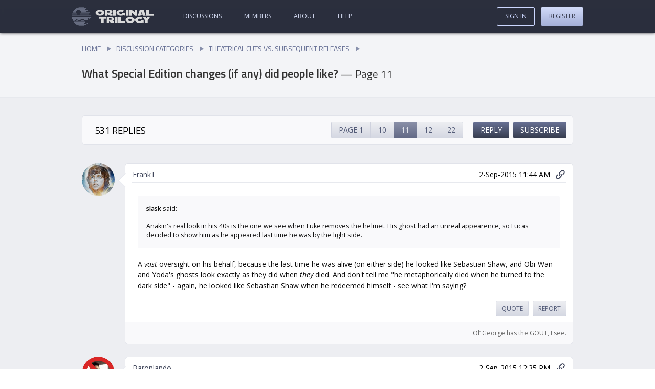

--- FILE ---
content_type: text/html; charset=utf-8
request_url: https://originaltrilogy.com/topic/what-special-edition-changes-if-any-did-people-like/id/5708/page/11
body_size: 59253
content:
<!DOCTYPE html><html lang="en"><head><meta charset="utf-8"/><meta name="viewport" content="width=device-width, initial-scale=1"/><base href="https://originaltrilogy.com/"/><title>What Special Edition changes (if any) did people like? - Original Trilogy</title><meta name="description" content="Posted by andy_k_250 on 18-Jun-2006, 6:34 PM"/><meta name="keywords" content=""/><link rel="stylesheet" type="text/css" href="themes/comitium-light/min/site.css?v=FriJul262024004650GMT+0000CoordinatedUniversalTime"/><script type="text/javascript" src="themes/comitium-light/min/site.js?v=MonApr292024174940GMT+0000CoordinatedUniversalTime"></script><script async="async" src="https://www.googletagmanager.com/gtag/js?id=G-2MNHWQTVWZ"></script><script>window.dataLayer = window.dataLayer || []
function gtag(){dataLayer.push(arguments);}
gtag('js', new Date())
gtag('config', 'G-2MNHWQTVWZ')</script><script type="text/javascript" async="async" data-noptimize="1" data-cfasync="false" src="//scripts.pubnation.com/tags/8fbbc5be-7374-4238-ad28-f81ad1cfaca0.js"></script></head><body data-controller="topic" data-action="handler" data-chain="topic-handler-topic" data-mode="production" data-descriptor="what-special-edition-changes-if-any-did-people-like" data-breadcrumbs="false" data-page="11"><header><a class="home" href="/" title="Go to our home page."><?xml version="1.0" encoding="UTF-8"?>
<svg width="1126px" height="268px" viewBox="0 0 1126 268" version="1.1" xmlns="http://www.w3.org/2000/svg" xmlns:xlink="http://www.w3.org/1999/xlink">
    <title>logo</title>
    <g id="Page-1" stroke="none" stroke-width="1" fill="none" fill-rule="evenodd">
        <g id="logo" fill-rule="nonzero">
            <g id="text" transform="translate(328.000000, 44.861317)" fill="#D9D9D9">
                <g id="Group" transform="translate(47.000000, 99.354017)">
                    <polygon id="Path" points="605.642 0.693666011 636.682 47.632666 636.682 80.390666 672.23 80.441666 672.23 47.682666 703.398 0.831666011 665.275 0.777666011 654.456 16.665666 643.766 0.747666011"></polygon>
                    <path d="M577.592471,49.6223013 C573.23618,53.6306674 566.107703,56.3458527 558.187174,56.3455504 C544.722273,56.3450364 533.897549,48.9740959 533.897549,39.9225713 C533.897549,30.8710466 544.722273,23.5009326 558.187174,23.5014465 C566.107703,23.5017489 573.104171,26.0881659 577.592471,30.0968695 L601.750087,11.3482049 C590.529336,4.36517181 575.348321,0.0967999709 558.451191,0.0967999709 C524.128896,0.0954898209 496.275033,17.9388609 496.275033,39.9211351 C496.275033,61.9034094 524.128896,79.7489069 558.451191,79.7502171 C572.180109,79.7507412 584.720948,76.906455 595.017637,72.1224707 L615.875032,79.7524091 L615.875032,42.1239279 L577.592471,42.1224666 L577.592471,49.6223013 Z M429.074692,79.571349 C463.087444,79.3722392 490.690101,61.3849783 490.690101,39.4258127 C490.690101,17.4666472 463.087444,-0.197443009 429.074692,0.00166687085 C395.06194,0.200776761 367.590102,18.1872718 367.590102,40.1464374 C367.590102,62.1056029 395.06194,79.7704589 429.074692,79.571349 Z M405.396584,39.9251191 C405.396584,30.8831097 415.992865,23.4583003 429.074692,23.3817196 C442.15652,23.3051389 452.752801,30.6058875 452.752801,39.6478968 C452.752801,48.6899062 442.15652,56.1147156 429.074692,56.1912963 C415.992865,56.2678771 405.396584,48.9671284 405.396584,39.9251191 Z" id="Shape"></path>
                    <polygon id="Path" points="264.805 0.120666011 264.805 79.774666 362.565 79.688666 362.565 56.308666 300.354 56.363666 300.354 0.0896660109"></polygon>
                    <polygon id="Path" points="218.828 0.0946660109 218.828 79.747666 254.798 79.834666 254.798 0.180666011"></polygon>
                    <path d="M169.987694,0.106687261 L108,0.0880715009 L108,79.7414886 L138.993847,79.7507965 L138.993847,59.0898419 C147.752978,65.3451297 169.426212,79.7599358 181.441942,79.7635443 L208.730003,79.7717392 L208.730003,56.392238 L193.23308,56.387584 C189.63959,56.3865048 186.158397,55.7058227 182.677204,54.7532859 C197.837238,50.9518734 208.730003,40.48874 208.730003,28.25528 C208.730003,12.6236367 191.324038,0.113094861 169.987694,0.106687261 L169.987694,0.106687261 Z M177.736156,28.2459722 C177.736156,32.8675015 173.805777,35.1770858 169.987694,36.3992852 C169.987694,36.3992852 166.057315,37.6214508 162.239233,37.6203058 L138.993847,37.6133233 L138.993847,18.8553513 L163.699088,18.8627706 C165.271239,18.8632428 167.629467,19.271733 169.987694,19.9520779 C173.805777,21.1765705 177.736156,23.4885155 177.736156,28.2459722 L177.736156,28.2459722 Z" id="Shape"></path>
                    <polygon id="Path" points="31.041 23.451666 31.041 79.299666 66.59 79.276666 66.59 23.429666 97.76 23.409666 97.76 0.207666011 0 0.269666011 0 23.471666"></polygon>
                </g>
                <polygon id="Path" points="700.158 0.1106828 700.158 79.7636828 797.918 79.6776828 797.918 56.2986828 735.707 56.3526828 735.707 0.0796828"></polygon>
                <path d="M663.018926,0.14215355 L608.708925,0.14215355 L581.553924,79.7953121 L617.760591,79.7963465 L622.4832,65.7951866 L649.113467,65.7954402 L653.967259,79.7963465 L690.173927,79.7963465 L663.018926,0.14215355 Z M644.390858,51.6589526 L627.336993,51.6589526 L635.863925,26.6482421 L644.390858,51.6589526 Z M464.438063,79.6534171 L497.401568,79.6831072 L497.401568,40.80789 C497.401568,40.80789 524.871155,54.017583 538.605949,79.7202199 L571.569454,79.74991 L571.569454,0.09649282 L538.605949,0.06680273 L538.605949,32.82529 C522.124197,0.05195768 464.438063,7.10542736e-15 464.438063,7.10542736e-15 L464.438063,79.6534171 Z" id="Shape"></path>
                <polygon id="Path" points="417.991 0.1896828 417.991 79.8436828 454.201 79.7796828 454.201 0.1266828"></polygon>
                <path d="M369.584707,49.7128449 C365.22853,53.7212208 358.10024,56.4364221 350.179918,56.4361375 C336.71537,56.4356538 325.89093,49.0647377 325.89093,40.0132131 C325.89093,30.9616884 336.71537,23.59155 350.179918,23.5920337 C358.10024,23.5923183 365.096525,26.1787195 369.584707,30.1874131 L393.74169,11.4386941 C382.521234,4.45568628 367.340616,0.18738655 350.443929,0.18738655 C316.122532,0.18615356 288.269399,18.0295873 288.269399,40.0118615 C288.269399,61.9941357 316.122532,79.8395707 350.443929,79.8408037 C364.172487,79.8412969 376.712997,76.9969825 387.009416,72.2129751 L407.866265,79.8428666 L407.866265,42.2143854 L369.584707,42.2130102 L369.584707,49.7128449 Z" id="Path"></path>
                <polygon id="Path" points="242.084 0.0276828 242.084 79.6806828 278.054 79.7666828 278.054 0.1136828"></polygon>
                <path d="M193.072163,0.01959264 L131.084469,0.00097688 L131.084469,79.654394 L162.078316,79.6637019 L162.078316,59.0027473 C170.837447,65.2580351 192.51068,79.6728411 204.526411,79.6764496 L231.814472,79.6846446 L231.814472,56.3051433 L216.317548,56.3004894 C212.724059,56.2994102 209.242866,55.6187281 205.761673,54.6661913 C220.921707,50.8647788 231.814472,40.4016454 231.814472,28.1681854 C231.814472,12.5365421 214.408507,0.02600023 193.072163,0.01959264 L193.072163,0.01959264 Z M200.820625,28.1588775 C200.820625,32.7804069 196.890246,35.0899912 193.072163,36.3121905 C193.072163,36.3121905 189.141784,37.5343562 185.323701,37.5332112 L162.078316,37.5262287 L162.078316,18.7682567 L186.783556,18.775676 C188.355708,18.7761482 190.713936,19.1846384 193.072163,19.8649833 C196.890246,21.0894759 200.820625,23.4014209 200.820625,28.1588775 L200.820625,28.1588775 Z M61.4845901,79.6868766 C95.4973421,79.4877667 123.099998,61.5005058 123.099998,39.5413403 C123.099998,17.5821747 95.4973421,-0.08191549 61.4845901,0.1171944 C27.4718381,0.31630429 0,18.3027994 0,40.2619649 C0,62.2211304 27.4718381,79.8859865 61.4845901,79.6868766 Z M37.806482,40.0406466 C37.806482,30.9986373 48.4027624,23.5738278 61.4845901,23.4972471 C74.5664178,23.4206664 85.1626982,30.721415 85.1626982,39.7634244 C85.1626982,48.8054337 74.5664178,56.2302431 61.4845901,56.3068239 C48.4027624,56.3834046 37.806482,49.0826559 37.806482,40.0406466 Z" id="Shape"></path>
            </g>
            <g id="wee-ds" fill="#666C80">
                <polygon id="Path" points="96 0 172 0 172 12 96 12"></polygon>
                <polygon id="Path" points="64 16 204 16 204 28 64 28"></polygon>
                <polygon id="Path" points="48 32 188 32 188 44 48 44"></polygon>
                <polygon id="Path" points="112 48 220 48 220 60 112 60"></polygon>
                <polygon id="Path" points="128 64 204 64 204 76 128 76"></polygon>
                <polygon id="Path" points="128 80 252 80 252 92 128 92"></polygon>
                <polygon id="Path" points="112 96 236 96 236 108 112 108"></polygon>
                <polygon id="Path" points="32 48 76 48 76 60 32 60"></polygon>
                <polygon id="Path" points="16 64 60 64 60 76 16 76"></polygon>
                <polygon id="Path" points="16 80 60 80 60 92 16 92"></polygon>
                <polygon id="Path" points="240 160 252 160 252 172 240 172"></polygon>
                <polygon id="Path" points="208 224 220 224 220 236 208 236"></polygon>
                <polygon id="Path" points="16 176 60 176 60 188 16 188"></polygon>
                <polygon id="Path" points="16 192 44 192 44 204 16 204"></polygon>
                <polygon id="Path" points="64 192 92 192 92 204 64 204"></polygon>
                <polygon id="Path" points="128 192 172 192 172 204 128 204"></polygon>
                <polygon id="Path" points="80 176 124 176 124 188 80 188"></polygon>
                <polygon id="Path" points="176 176 220 176 220 188 176 188"></polygon>
                <polygon id="Path" points="0 96 76 96 76 108 0 108"></polygon>
                <polygon id="Path" points="0 112 268 112 268 124 0 124"></polygon>
                <polygon id="Path" points="0 144 268 144 268 156 0 156"></polygon>
                <polygon id="Path" points="0 160 220 160 220 172 0 172"></polygon>
                <polygon id="Path" points="32 208 188 208 188 220 32 220"></polygon>
                <polygon id="Path" points="48 224 172 224 172 236 48 236"></polygon>
                <polygon id="Path" points="64 240 204 240 204 252 64 252"></polygon>
                <polygon id="Path" points="96 256 172 256 172 268 96 268"></polygon>
            </g>
        </g>
    </g>
</svg></a><a class="sign-in" href="sign-in">Sign In</a><nav><ul class="content"><li class="discussions"><a href="discussions">Discussions</a></li><li class="members"><a href="members">Members</a></li><li class="about"><a href="content/About/id/1">About</a></li><li class="help"><a href="content/Help/id/2">Help</a></li></ul><ul class="account"><li class="sign-in"><a href="sign-in">Sign In</a></li><li class="register"><a href="register">Register</a></li></ul></nav></header><main><!-- controller: topic, action: handler, view: topic --><header><nav class="breadcrumbs"><ul><li><a href="/">Home</a></li><li><a href="discussions">Discussion Categories</a></li><li><a href="discussion/Theatrical-Cuts-vs-Subsequent-Releases/id/4">Theatrical Cuts vs. Subsequent Releases</a></li></ul></nav><section class="summary"><h1>What Special Edition changes (if any) did people like? <span class="page"> — Page 11</span></h1></section></header><section class="posts"><nav><h2>531 Replies</h2><nav class="pagination"><ul><li class="page-1"><a href="topic/what-special-edition-changes-if-any-did-people-like/id/5708/page/1">Page 1</a></li><li class="page-10"><a href="topic/what-special-edition-changes-if-any-did-people-like/id/5708/page/10">10</a></li><li class="page-11 current"><a href="topic/what-special-edition-changes-if-any-did-people-like/id/5708/page/11">11</a></li><li class="page-12"><a href="topic/what-special-edition-changes-if-any-did-people-like/id/5708/page/12">12</a></li><li class="page-22"><a href="topic/what-special-edition-changes-if-any-did-people-like/id/5708/page/22">22</a></li></ul></nav><nav class="topic actions"><ul><li class="reply"><a href="topic/action/reply/id/5708">Reply</a></li><li class="subscribe"><a href="topic/action/subscribe/id/5708" title="Receive an e-mail notification when people reply to this topic.">Subscribe</a></li></ul></nav></nav><article class="post signature" id="787424" data-post-id="787424"><header><a class="avatar" href="user/FrankT/id/13659" rel="author"><img src="avatars/13659.jpg"/></a><dl><dt class="author">Author</dt><dd class="author"><a class="author" href="user/FrankT/id/13659" rel="author">FrankT</a></dd><dt class="time">Time</dt><dd class="time"><time>2-Sep-2015 11:44&nbsp;AM</time></dd><dt class="link">Post link</dt><dd class="link"><a class="post" href="post/id/787424/action/topic#787424" title="Jump directly to this post."><svg class="icon link"><use xlink:href="themes/comitium-light/images/symbols.svg#icon-link"></use></svg></a></dd></dl></header><section class="content post"><blockquote>
<p><strong>slask</strong> said:</p>
<p>Anakin's real look in his 40s is the one we see when Luke removes the helmet. His ghost had an unreal appearence, so Lucas decided to show him as he appeared last time he was by the light side.</p>
</blockquote>
<p>A <em>vast</em> oversight on his behalf, <span>because the last time he was alive (on either side) he looked like Sebastian Shaw, and Obi-Wan and Yoda's ghosts look exactly as they did when <em>they</em> died. And don't tell me "</span>he metaphorically died when he turned to the dark side" - again, he looked like Sebastian Shaw when he redeemed himself - see what I'm saying?</p></section><nav class="actions"><ul><li class="quote"><a href="topic/action/reply/id/5708/quote/787424">Quote</a></li><li class="report"><a href="post/action/report/id/787424">Report</a></li></ul></nav><section class="signature"><section class="content"><p>Ol’ George has the GOUT, I see.</p>
</section></section></article><article class="post" id="787427" data-post-id="787427"><header><a class="avatar banned" href="user/Baronlando/id/4078" rel="author"><svg class="icon banned"><use xlink:href="themes/comitium-light/images/symbols.svg#icon-banned"></use></svg><img src="avatars/4078.jpg"/></a><dl><dt class="author">Author</dt><dd class="author"><a class="author" href="user/Baronlando/id/4078" rel="author">Baronlando</a></dd><dt class="time">Time</dt><dd class="time"><time>2-Sep-2015 12:35&nbsp;PM</time></dd><dt class="link">Post link</dt><dd class="link"><a class="post" href="post/id/787427/action/topic#787427" title="Jump directly to this post."><svg class="icon link"><use xlink:href="themes/comitium-light/images/symbols.svg#icon-link"></use></svg></a></dd></dl></header><section class="content post"><p>Ha, the whole thing is so dumb, only deep in the star wars cult world would it be anything but hilarious that they stuck a guy from the early 2000s into an 80s movie. Put some Limp Bizkit in there while you're at it.</p></section><nav class="actions"><ul><li class="quote"><a href="topic/action/reply/id/5708/quote/787427">Quote</a></li><li class="report"><a href="post/action/report/id/787427">Report</a></li></ul></nav></article><article class="post signature" id="787428" data-post-id="787428"><header><a class="avatar" href="user/FrankT/id/13659" rel="author"><img src="avatars/13659.jpg"/></a><dl><dt class="author">Author</dt><dd class="author"><a class="author" href="user/FrankT/id/13659" rel="author">FrankT</a></dd><dt class="time">Time</dt><dd class="time"><time>2-Sep-2015 12:42&nbsp;PM</time></dd><dt class="link">Post link</dt><dd class="link"><a class="post" href="post/id/787428/action/topic#787428" title="Jump directly to this post."><svg class="icon link"><use xlink:href="themes/comitium-light/images/symbols.svg#icon-link"></use></svg></a></dd></dl></header><section class="content post"><p>Anyway... most of the CGI was pretty good, I thought. Certainly, they haven't aged well, but for their time they were good. The exceptions of course being Greedo shooting first (Han's neck just sort of twists out of place, don't you notice!?), Anakin's ghost, and that unconvincing pan/zoom of Jabba's gate.</p></section><nav class="actions"><ul><li class="quote"><a href="topic/action/reply/id/5708/quote/787428">Quote</a></li><li class="report"><a href="post/action/report/id/787428">Report</a></li></ul></nav><section class="signature"><section class="content"><p>Ol’ George has the GOUT, I see.</p>
</section></section></article><article class="post" id="787446" data-post-id="787446"><header><a class="avatar" href="user/Wazzles/id/13689" rel="author"><img src="avatars/13689.jpg"/></a><dl><dt class="author">Author</dt><dd class="author"><a class="author" href="user/Wazzles/id/13689" rel="author">Wazzles</a></dd><dt class="time">Time</dt><dd class="time"><time>2-Sep-2015 3:07&nbsp;PM</time></dd><dt class="link">Post link</dt><dd class="link"><a class="post" href="post/id/787446/action/topic#787446" title="Jump directly to this post."><svg class="icon link"><use xlink:href="themes/comitium-light/images/symbols.svg#icon-link"></use></svg></a></dd></dl></header><section class="content post"><blockquote>
<p><strong>FrankT</strong> said:</p>
<p>Anyway... most of the CGI was pretty good, I thought. Certainly, they haven't aged well, but for their time they were good. The exceptions of course being Greedo shooting first (Han's neck just sort of twists out of place, don't you notice!?), Anakin's ghost, and that unconvincing pan/zoom of Jabba's gate.</p>
</blockquote>
<p>&nbsp;I always thought Anakin's ghost looked pretty good all things considered.&nbsp;</p></section><nav class="actions"><ul><li class="quote"><a href="topic/action/reply/id/5708/quote/787446">Quote</a></li><li class="report"><a href="post/action/report/id/787446">Report</a></li></ul></nav></article><article class="post" id="787582" data-post-id="787582"><header><a class="avatar" href="user/slask/id/16831" rel="author"><img src="avatars/16831.jpg"/></a><dl><dt class="author">Author</dt><dd class="author"><a class="author" href="user/slask/id/16831" rel="author">slask</a></dd><dt class="time">Time</dt><dd class="time"><time>3-Sep-2015 7:27&nbsp;AM</time></dd><dt class="link">Post link</dt><dd class="link"><a class="post" href="post/id/787582/action/topic#787582" title="Jump directly to this post."><svg class="icon link"><use xlink:href="themes/comitium-light/images/symbols.svg#icon-link"></use></svg></a></dd></dl></header><section class="content post"><blockquote>
<p><strong>FrankT</strong> said:</p>
<blockquote>
<p><strong>slask</strong> said:</p>
<p>Anakin's real look in his 40s is the one we see when Luke removes the helmet. His ghost had an unreal appearence, so Lucas decided to show him as he appeared last time he was by the light side.</p>
</blockquote>
<p>A <em>vast</em> oversight on his behalf, <span>because the last time he was alive (on either side) he looked like Sebastian Shaw, and Obi-Wan and Yoda's ghosts look exactly as they did when <em>they</em> died. And don't tell me "</span>he metaphorically died when he turned to the dark side" - again, he looked like Sebastian Shaw when he redeemed himself - see what I'm saying?</p>
</blockquote>
<p>&nbsp;It's not about metaphors. The only ghosts we see in the saga are the ones of light side Jedi. "Old Shaw" was not a Jedi, not anymore.</p>
<p></p>
<p>The trouble with that change in the '04 is Lucas's lazyness. Instead of putting Christensen's head from an unused take on Shaw's body, he could have had him playing the part specifically for that scene. It would have been much better.</p></section><nav class="actions"><ul><li class="quote"><a href="topic/action/reply/id/5708/quote/787582">Quote</a></li><li class="report"><a href="post/action/report/id/787582">Report</a></li></ul></nav></article><article class="post signature" id="787584" data-post-id="787584"><header><a class="avatar" href="user/FrankT/id/13659" rel="author"><img src="avatars/13659.jpg"/></a><dl><dt class="author">Author</dt><dd class="author"><a class="author" href="user/FrankT/id/13659" rel="author">FrankT</a></dd><dt class="time">Time</dt><dd class="time"><time>3-Sep-2015 7:35&nbsp;AM</time></dd><dt class="link">Post link</dt><dd class="link"><a class="post" href="post/id/787584/action/topic#787584" title="Jump directly to this post."><svg class="icon link"><use xlink:href="themes/comitium-light/images/symbols.svg#icon-link"></use></svg></a></dd></dl></header><section class="content post"><blockquote>
<p><strong>slask</strong> said:</p>
<blockquote>
<p><strong>FrankT</strong> said:</p>
<blockquote>
<p><strong>slask</strong> said:</p>
<p>Anakin's real look in his 40s is the one we see when Luke removes the helmet. His ghost had an unreal appearence, so Lucas decided to show him as he appeared last time he was by the light side.</p>
</blockquote>
<p>A <em>vast</em> oversight on his behalf, <span>because the last time he was alive (on either side) he looked like Sebastian Shaw, and Obi-Wan and Yoda's ghosts look exactly as they did when <em>they</em> died. And don't tell me "</span>he metaphorically died when he turned to the dark side" - again, he looked like Sebastian Shaw when he redeemed himself - see what I'm saying?</p>
</blockquote>
<p>&nbsp;It's not about metaphors. The only ghosts we see in the saga are the ones of light side Jedi. "Old Shaw" was not a Jedi, not anymore.</p>
<p></p>
<p>The trouble with that change in the '04 is Lucas's lazyness. Instead of putting Christensen's head from an unused take on Shaw's body, he could have had him playing the part specifically for that scene. It would have been much better.</p>
</blockquote>
<p>&nbsp;That's true.</p></section><nav class="actions"><ul><li class="quote"><a href="topic/action/reply/id/5708/quote/787584">Quote</a></li><li class="report"><a href="post/action/report/id/787584">Report</a></li></ul></nav><section class="signature"><section class="content"><p>Ol’ George has the GOUT, I see.</p>
</section></section></article><article class="post" id="787804" data-post-id="787804"><header><a class="avatar banned" href="user/DuracellEnergizer/id/7759" rel="author"><svg class="icon banned"><use xlink:href="themes/comitium-light/images/symbols.svg#icon-banned"></use></svg><img src="avatars/7759.jpg"/></a><dl><dt class="author">Author</dt><dd class="author"><a class="author" href="user/DuracellEnergizer/id/7759" rel="author">DuracellEnergizer</a></dd><dt class="time">Time</dt><dd class="time"><time>4-Sep-2015 4:03&nbsp;PM</time></dd><dt class="link">Post link</dt><dd class="link"><a class="post" href="post/id/787804/action/topic#787804" title="Jump directly to this post."><svg class="icon link"><use xlink:href="themes/comitium-light/images/symbols.svg#icon-link"></use></svg></a></dd></dl></header><section class="content post"><p>Sure, it would have been better -- the same way being poked in the eye would be better than having them gouged out.</p></section><nav class="actions"><ul><li class="quote"><a href="topic/action/reply/id/5708/quote/787804">Quote</a></li><li class="report"><a href="post/action/report/id/787804">Report</a></li></ul></nav></article><article class="post" id="787807" data-post-id="787807"><header><a class="avatar banned" href="user/TVs-Frink/id/6930" rel="author"><svg class="icon banned"><use xlink:href="themes/comitium-light/images/symbols.svg#icon-banned"></use></svg><img src="avatars/6930.jpg"/></a><dl><dt class="author">Author</dt><dd class="author"><a class="author" href="user/TVs-Frink/id/6930" rel="author">TV's Frink</a></dd><dt class="time">Time</dt><dd class="time"><time>4-Sep-2015 4:17&nbsp;PM</time></dd><dt class="link">Post link</dt><dd class="link"><a class="post" href="post/id/787807/action/topic#787807" title="Jump directly to this post."><svg class="icon link"><use xlink:href="themes/comitium-light/images/symbols.svg#icon-link"></use></svg></a></dd></dl></header><section class="content post"><blockquote>
<p><strong>slask</strong> said:</p>
<blockquote>
<p><strong>FrankT</strong> said:</p>
<blockquote>
<p><strong>slask</strong> said:</p>
<p>Anakin's real look in his 40s is the one we see when Luke removes the helmet. His ghost had an unreal appearence, so Lucas decided to show him as he appeared last time he was by the light side.</p>
</blockquote>
<p>A <em>vast</em> oversight on his behalf, <span>because the last time he was alive (on either side) he looked like Sebastian Shaw, and Obi-Wan and Yoda's ghosts look exactly as they did when <em>they</em> died. And don't tell me "</span>he metaphorically died when he turned to the dark side" - again, he looked like Sebastian Shaw when he redeemed himself - see what I'm saying?</p>
</blockquote>
<p>&nbsp;It's not about metaphors. The only ghosts we see in the saga are the ones of light side Jedi. "Old Shaw" was not a Jedi, not anymore.</p>
<p></p>
<p>The trouble with that change in the '04 is Lucas's lazyness.&nbsp;</p>
</blockquote>
<p>&nbsp;<a href="http://originaltrilogy.com/forum/user-profile.cfm/Lazy-Lucas-was-Lazy/user/7492/" title="originaltrilogy.com/forum/user-profile.cfm/Lazy-Lucas-was-Lazy/user/7492/" target="_blank">Lazy Lucas, was Lazy.</a></p></section><nav class="actions"><ul><li class="quote"><a href="topic/action/reply/id/5708/quote/787807">Quote</a></li><li class="report"><a href="post/action/report/id/787807">Report</a></li></ul></nav></article><article class="post" id="787917" data-post-id="787917"><header><a class="avatar" href="user/crissrudd4554/id/11013" rel="author"><img src="avatars/11013.jpg"/></a><dl><dt class="author">Author</dt><dd class="author"><a class="author" href="user/crissrudd4554/id/11013" rel="author">crissrudd4554</a></dd><dt class="time">Time</dt><dd class="time"><time>5-Sep-2015 1:32&nbsp;PM</time></dd><dt class="link">Post link</dt><dd class="link"><a class="post" href="post/id/787917/action/topic#787917" title="Jump directly to this post."><svg class="icon link"><use xlink:href="themes/comitium-light/images/symbols.svg#icon-link"></use></svg></a></dd></dl></header><section class="content post"><blockquote>
<p><strong>TV's Frink</strong> said:<span style="font-size: 1.2em; line-height: 1.2em; background-color: #545b6e;">&nbsp;</span><a href="http://originaltrilogy.com/forum/user-profile.cfm/Lazy-Lucas-was-Lazy/user/7492/" target="_blank" title="originaltrilogy.com/forum/user-profile.cfm/Lazy-Lucas-was-Lazy/user/7492/">Lazy Lucas, was Lazy.</a></p>
</blockquote>
<p>&nbsp;And his SW 'vision' is quite hazy</p></section><nav class="actions"><ul><li class="quote"><a href="topic/action/reply/id/5708/quote/787917">Quote</a></li><li class="report"><a href="post/action/report/id/787917">Report</a></li></ul></nav></article><article class="post" id="787973" data-post-id="787973"><header><a class="avatar" href="user/slask/id/16831" rel="author"><img src="avatars/16831.jpg"/></a><dl><dt class="author">Author</dt><dd class="author"><a class="author" href="user/slask/id/16831" rel="author">slask</a></dd><dt class="time">Time</dt><dd class="time"><time>5-Sep-2015 7:29&nbsp;PM</time></dd><dt class="link">Post link</dt><dd class="link"><a class="post" href="post/id/787973/action/topic#787973" title="Jump directly to this post."><svg class="icon link"><use xlink:href="themes/comitium-light/images/symbols.svg#icon-link"></use></svg></a></dd></dl></header><section class="content post"><p>fandom's vision is not lazy, it's stuck in time, and that's worse.</p></section><nav class="actions"><ul><li class="quote"><a href="topic/action/reply/id/5708/quote/787973">Quote</a></li><li class="report"><a href="post/action/report/id/787973">Report</a></li></ul></nav></article><article class="post signature" id="791338" data-post-id="791338"><header><a class="avatar" href="user/Bushido/id/18533" rel="author"><img src="avatars/18533.jpg"/></a><dl><dt class="author">Author</dt><dd class="author"><a class="author" href="user/Bushido/id/18533" rel="author">Bushido</a></dd><dt class="time">Time</dt><dd class="time"><time>30-Sep-2015 4:53&nbsp;PM</time></dd><dt class="link">Post link</dt><dd class="link"><a class="post" href="post/id/791338/action/topic#791338" title="Jump directly to this post."><svg class="icon link"><use xlink:href="themes/comitium-light/images/symbols.svg#icon-link"></use></svg></a></dd></dl></header><section class="content post"><p>Well I like the....no not really....</p>
<p>There's the new....no, people don't like that....</p>
<p>What about....nah....</p>
<p>I like the new CGI shots for ANH.</p></section><nav class="actions"><ul><li class="quote"><a href="topic/action/reply/id/5708/quote/791338">Quote</a></li><li class="report"><a href="post/action/report/id/791338">Report</a></li></ul></nav><section class="signature"><section class="content"><p>Web designer and filmmaker.</p></section></section></article><article class="post" id="791446" data-post-id="791446"><header><a class="avatar" href="user/darklordoftech/id/13434" rel="author"><img src="avatars/13434.jpg"/></a><dl><dt class="author">Author</dt><dd class="author"><a class="author" href="user/darklordoftech/id/13434" rel="author">darklordoftech</a></dd><dt class="time">Time</dt><dd class="time"><time>1-Oct-2015 9:48&nbsp;AM</time></dd><dt class="link">Post link</dt><dd class="link"><a class="post" href="post/id/791446/action/topic#791446" title="Jump directly to this post."><svg class="icon link"><use xlink:href="themes/comitium-light/images/symbols.svg#icon-link"></use></svg></a></dd></dl></header><section class="content post"><p>Putting McDiarmid in ESB could have been awesome if executed properly.</p></section><nav class="actions"><ul><li class="quote"><a href="topic/action/reply/id/5708/quote/791446">Quote</a></li><li class="report"><a href="post/action/report/id/791446">Report</a></li></ul></nav></article><article class="post" id="791452" data-post-id="791452"><header><a class="avatar" href="user/joefavs/id/17237" rel="author"><img src="avatars/17237.jpg"/></a><dl><dt class="author">Author</dt><dd class="author"><a class="author" href="user/joefavs/id/17237" rel="author">joefavs</a></dd><dt class="time">Time</dt><dd class="time"><time>1-Oct-2015 10:38&nbsp;AM</time></dd><dt class="link">Post link</dt><dd class="link"><a class="post" href="post/id/791452/action/topic#791452" title="Jump directly to this post."><svg class="icon link"><use xlink:href="themes/comitium-light/images/symbols.svg#icon-link"></use></svg></a></dd></dl></header><section class="content post"><p>^eeeeh, I dunno. I guess if they'd done it before his characterization went completely off the rails it could have been cool, but the original Emperor hologram has always been one of my absolute favorite parts of the saga. Continuity be damned, it's so pleasingly spooky.</p></section><nav class="actions"><ul><li class="quote"><a href="topic/action/reply/id/5708/quote/791452">Quote</a></li><li class="report"><a href="post/action/report/id/791452">Report</a></li></ul></nav></article><article class="post" id="791460" data-post-id="791460"><header><a class="avatar" href="user/towne32/id/14531" rel="author"><img src="avatars/14531.jpg"/></a><dl><dt class="author">Author</dt><dd class="author"><a class="author" href="user/towne32/id/14531" rel="author">towne32</a></dd><dt class="time">Time</dt><dd class="time"><time>1-Oct-2015 11:09&nbsp;AM</time></dd><dt class="link">Post link</dt><dd class="link"><a class="post" href="post/id/791460/action/topic#791460" title="Jump directly to this post."><svg class="icon link"><use xlink:href="themes/comitium-light/images/symbols.svg#icon-link"></use></svg></a></dd></dl></header><section class="content post"><blockquote>
<p><strong>Bushido</strong> said:</p>
<p>I like the new CGI shots for ANH.</p>
</blockquote>
<p>&nbsp;Given that these are among the most extreme changes, what are some changes you didn't like? Besides Jedi Rocks. I don't think I've heard anyone defend Jedi Rocks.</p></section><nav class="actions"><ul><li class="quote"><a href="topic/action/reply/id/5708/quote/791460">Quote</a></li><li class="report"><a href="post/action/report/id/791460">Report</a></li></ul></nav></article><article class="post" id="791468" data-post-id="791468"><header><a class="avatar" href="user/joefavs/id/17237" rel="author"><img src="avatars/17237.jpg"/></a><dl><dt class="author">Author</dt><dd class="author"><a class="author" href="user/joefavs/id/17237" rel="author">joefavs</a></dd><dt class="time">Time</dt><dd class="time"><time>1-Oct-2015 11:31&nbsp;AM</time></dd><dt class="link">Post link</dt><dd class="link"><a class="post" href="post/id/791468/action/topic#791468" title="Jump directly to this post."><svg class="icon link"><use xlink:href="themes/comitium-light/images/symbols.svg#icon-link"></use></svg></a></dd></dl></header><section class="content post"><p>When I think about it, though, if it weren't for the suppression of the unaltered cut, nothing in ANH apart from the whole shooting first business would really bother me. I'm upset that it's the only official version out there and that the color sucks on the blu ray, but there's nothing in there on the level of Boba Fett's voice or Hayden at the end of ROTJ that makes me angry every time I see it. Come to think of it, apart from the Jabba update and tweaking the timing in the cantina shootout, I think ANH might be the least-messed with since 1997 (and I do have a definite soft spot for the 1997 cuts).</p></section><nav class="actions"><ul><li class="quote"><a href="topic/action/reply/id/5708/quote/791468">Quote</a></li><li class="report"><a href="post/action/report/id/791468">Report</a></li></ul></nav></article><article class="post" id="791558" data-post-id="791558"><header><a class="avatar" href="user/towne32/id/14531" rel="author"><img src="avatars/14531.jpg"/></a><dl><dt class="author">Author</dt><dd class="author"><a class="author" href="user/towne32/id/14531" rel="author">towne32</a></dd><dt class="time">Time</dt><dd class="time"><time>1-Oct-2015 8:02&nbsp;PM</time></dd><dt class="link">Post link</dt><dd class="link"><a class="post" href="post/id/791558/action/topic#791558" title="Jump directly to this post."><svg class="icon link"><use xlink:href="themes/comitium-light/images/symbols.svg#icon-link"></use></svg></a></dd></dl></header><section class="content post"><blockquote>
<p><strong>joefavs</strong> said:</p>
<p>I think ANH might be the least-messed with since 1997.</p>
</blockquote>
<p>&nbsp;Well, perhaps that's because it was by far the most messed with in 1997.</p>
<p>My answer for 'which ones would be watchable if the OOT wasn't suppressed' would be ESB. I think the Boba Fett voice change is a bit disrespectful, but I don't really care enough about Fett for it to bother me. Most of the effects shots are just recomposited from the same elements and look pretty nice.&nbsp;</p>
<p>RoTJ has perhaps a small number of offensive changes. But they're huge ones. Even in 1997, Jedi Rocks and the Sarlacc were enough to really throw it off. Fortunately, it's fairly smooth sailing for a huge stretch of the film.</p>
<p>ANH is just screwed with from top to bottom. Terrible CGI creatures and droids at every turn. Far more replaced effects and paintings rather than recomposited ones. Least consistent color timing of the three. They've really succeeded in making it permanently look like a film that was slapped together in 1997.</p></section><nav class="actions"><ul><li class="quote"><a href="topic/action/reply/id/5708/quote/791558">Quote</a></li><li class="report"><a href="post/action/report/id/791558">Report</a></li></ul></nav></article><article class="post" id="791676" data-post-id="791676"><header><a class="avatar banned" href="user/DuracellEnergizer/id/7759" rel="author"><svg class="icon banned"><use xlink:href="themes/comitium-light/images/symbols.svg#icon-banned"></use></svg><img src="avatars/7759.jpg"/></a><dl><dt class="author">Author</dt><dd class="author"><a class="author" href="user/DuracellEnergizer/id/7759" rel="author">DuracellEnergizer</a></dd><dt class="time">Time</dt><dd class="time"><time>2-Oct-2015 3:59&nbsp;PM</time><span class="edited">&nbsp;<a href="post/id/791676">(Edited)</a></span></dd><dt class="link">Post link</dt><dd class="link"><a class="post" href="post/id/791676/action/topic#791676" title="Jump directly to this post."><svg class="icon link"><use xlink:href="themes/comitium-light/images/symbols.svg#icon-link"></use></svg></a></dd></dl></header><section class="content post"><blockquote>
<p><strong>slask</strong> said:</p>
<p>fandom's vision is not lazy, it's stuck in time, and that's worse.</p>
</blockquote>
<p>Because everything has to be constantly updated to stay "modern" and "kewl" so as to measure up to the ever-diminishing standards of whatever age happens to be "modern" and "kewl" at the moment.</p>
<p>I guess by 3415, the OT will have to receive ultraviolet colour grading ('cause we'll have genetically modified ourselves to see ultraviolet light), all the female characters will have to have digital mustaches painted onto their faces ('cause it will be fashionable for women to wear mustaches in the 3400s), and new scenes with Han and Chewie in an interspecies romance will have to be shot and inserted into the existing footage ('cause not only will we have made first contact with aliens by this time, we'll have taken to screwing them as well).</p></section><nav class="actions"><ul><li class="quote"><a href="topic/action/reply/id/5708/quote/791676">Quote</a></li><li class="report"><a href="post/action/report/id/791676">Report</a></li></ul></nav></article><article class="post" id="791685" data-post-id="791685"><header><a class="avatar" href="user/towne32/id/14531" rel="author"><img src="avatars/14531.jpg"/></a><dl><dt class="author">Author</dt><dd class="author"><a class="author" href="user/towne32/id/14531" rel="author">towne32</a></dd><dt class="time">Time</dt><dd class="time"><time>2-Oct-2015 5:48&nbsp;PM</time></dd><dt class="link">Post link</dt><dd class="link"><a class="post" href="post/id/791685/action/topic#791685" title="Jump directly to this post."><svg class="icon link"><use xlink:href="themes/comitium-light/images/symbols.svg#icon-link"></use></svg></a></dd></dl></header><section class="content post"><p>Slask and his TFN comrades are as much stuck in 1997 as we are in 1977, then. Unless you count a Jabba model constructed in ~1999 and a couple seconds of a Dug.</p></section><nav class="actions"><ul><li class="quote"><a href="topic/action/reply/id/5708/quote/791685">Quote</a></li><li class="report"><a href="post/action/report/id/791685">Report</a></li></ul></nav></article><article class="post" id="791691" data-post-id="791691"><header><a class="avatar" href="user/darklordoftech/id/13434" rel="author"><img src="avatars/13434.jpg"/></a><dl><dt class="author">Author</dt><dd class="author"><a class="author" href="user/darklordoftech/id/13434" rel="author">darklordoftech</a></dd><dt class="time">Time</dt><dd class="time"><time>2-Oct-2015 6:57&nbsp;PM</time></dd><dt class="link">Post link</dt><dd class="link"><a class="post" href="post/id/791691/action/topic#791691" title="Jump directly to this post."><svg class="icon link"><use xlink:href="themes/comitium-light/images/symbols.svg#icon-link"></use></svg></a></dd></dl></header><section class="content post"><p>I like that they removed the Emperor's Head Slugs in 2011.</p></section><nav class="actions"><ul><li class="quote"><a href="topic/action/reply/id/5708/quote/791691">Quote</a></li><li class="report"><a href="post/action/report/id/791691">Report</a></li></ul></nav></article><article class="post" id="791820" data-post-id="791820"><header><a class="avatar" href="user/slask/id/16831" rel="author"><img src="avatars/16831.jpg"/></a><dl><dt class="author">Author</dt><dd class="author"><a class="author" href="user/slask/id/16831" rel="author">slask</a></dd><dt class="time">Time</dt><dd class="time"><time>3-Oct-2015 12:14&nbsp;PM</time></dd><dt class="link">Post link</dt><dd class="link"><a class="post" href="post/id/791820/action/topic#791820" title="Jump directly to this post."><svg class="icon link"><use xlink:href="themes/comitium-light/images/symbols.svg#icon-link"></use></svg></a></dd></dl></header><section class="content post"><blockquote>
<p><strong>DuracellEnergizer</strong> said:</p>
<p>Because everything has to be constantly updated to stay "modern" and "kewl" so as to measure up to the ever-diminishing standards of whatever age happens to be "modern" and "kewl" at the moment.</p>
<p>I guess by 3415, the OT will have to receive ultraviolet colour grading ('cause we'll have genetically modified ourselves to see ultraviolet light), all the female characters will have to have digital mustaches painted onto their faces ('cause it will be fashionable for women to wear mustaches in the 3400s), and new scenes with Han and Chewie in an interspecies romance will have to be shot and inserted into the existing footage ('cause not only will we have made first contact with aliens by this time, we'll have taken to screwing them as well).</p>
</blockquote>
<p>&nbsp;I didn't say everything has to be updated. But many of those changes work well, and if you're not hyper-nostalgic you can notice that.</p>
<blockquote>
<p><strong>towne32</strong> said:</p>
<p>Slask and his TFN comrades are as much stuck in 1997 as we are in 1977, then. Unless you count a Jabba model constructed in ~1999 and a couple seconds of a Dug.</p>
</blockquote>
<p>&nbsp;Nope. I don't like 1997 versions. </p></section><nav class="actions"><ul><li class="quote"><a href="topic/action/reply/id/5708/quote/791820">Quote</a></li><li class="report"><a href="post/action/report/id/791820">Report</a></li></ul></nav></article><article class="post" id="791823" data-post-id="791823"><header><a class="avatar" href="user/towne32/id/14531" rel="author"><img src="avatars/14531.jpg"/></a><dl><dt class="author">Author</dt><dd class="author"><a class="author" href="user/towne32/id/14531" rel="author">towne32</a></dd><dt class="time">Time</dt><dd class="time"><time>3-Oct-2015 12:18&nbsp;PM</time><span class="edited">&nbsp;<a href="post/id/791823">(Edited)</a></span></dd><dt class="link">Post link</dt><dd class="link"><a class="post" href="post/id/791823/action/topic#791823" title="Jump directly to this post."><svg class="icon link"><use xlink:href="themes/comitium-light/images/symbols.svg#icon-link"></use></svg></a></dd></dl></header><section class="content post"><p>If you like the effects in the 2011 version, you are a fan of 1997 effects, a 1999 jabba, and a 2011 dug thing</p>
<p>Edit: as well as perhaps a 2011 flashy carbonite effect, Ewok eyes, and a door. Lot's of modern effects to get excited about! I think they should have held off on the blu-ray until 2014. So much more could be done with doors now that technology has evolved even further.&nbsp;</p></section><nav class="actions"><ul><li class="quote"><a href="topic/action/reply/id/5708/quote/791823">Quote</a></li><li class="report"><a href="post/action/report/id/791823">Report</a></li></ul></nav></article><article class="post" id="791824" data-post-id="791824"><header><a class="avatar" href="user/slask/id/16831" rel="author"><img src="avatars/16831.jpg"/></a><dl><dt class="author">Author</dt><dd class="author"><a class="author" href="user/slask/id/16831" rel="author">slask</a></dd><dt class="time">Time</dt><dd class="time"><time>3-Oct-2015 12:23&nbsp;PM</time></dd><dt class="link">Post link</dt><dd class="link"><a class="post" href="post/id/791824/action/topic#791824" title="Jump directly to this post."><svg class="icon link"><use xlink:href="themes/comitium-light/images/symbols.svg#icon-link"></use></svg></a></dd></dl></header><section class="content post"><p>Still...&nbsp; no. 1997 effects were improved, and other changes were made, in 2011.</p></section><nav class="actions"><ul><li class="quote"><a href="topic/action/reply/id/5708/quote/791824">Quote</a></li><li class="report"><a href="post/action/report/id/791824">Report</a></li></ul></nav></article><article class="post" id="791825" data-post-id="791825"><header><a class="avatar" href="user/towne32/id/14531" rel="author"><img src="avatars/14531.jpg"/></a><dl><dt class="author">Author</dt><dd class="author"><a class="author" href="user/towne32/id/14531" rel="author">towne32</a></dd><dt class="time">Time</dt><dd class="time"><time>3-Oct-2015 12:24&nbsp;PM</time><span class="edited">&nbsp;<a href="post/id/791825">(Edited)</a></span></dd><dt class="link">Post link</dt><dd class="link"><a class="post" href="post/id/791825/action/topic#791825" title="Jump directly to this post."><svg class="icon link"><use xlink:href="themes/comitium-light/images/symbols.svg#icon-link"></use></svg></a></dd></dl></header><section class="content post"><p>Like I said, you are a fan of 1997 effects, which are outdated. Every single effect needs to be made in the current era, or you too are stuck in the past.</p>
<p>If you think there are no 1997 effects in the 2011 versions, I don't think you are familiar enough with these films to hold an intelligent conversation.</p></section><nav class="actions"><ul><li class="quote"><a href="topic/action/reply/id/5708/quote/791825">Quote</a></li><li class="report"><a href="post/action/report/id/791825">Report</a></li></ul></nav></article><article class="post" id="791881" data-post-id="791881"><header><a class="avatar banned" href="user/DuracellEnergizer/id/7759" rel="author"><svg class="icon banned"><use xlink:href="themes/comitium-light/images/symbols.svg#icon-banned"></use></svg><img src="avatars/7759.jpg"/></a><dl><dt class="author">Author</dt><dd class="author"><a class="author" href="user/DuracellEnergizer/id/7759" rel="author">DuracellEnergizer</a></dd><dt class="time">Time</dt><dd class="time"><time>3-Oct-2015 10:59&nbsp;PM</time><span class="edited">&nbsp;<a href="post/id/791881">(Edited)</a></span></dd><dt class="link">Post link</dt><dd class="link"><a class="post" href="post/id/791881/action/topic#791881" title="Jump directly to this post."><svg class="icon link"><use xlink:href="themes/comitium-light/images/symbols.svg#icon-link"></use></svg></a></dd></dl></header><section class="content post"><blockquote>
<p><strong>slask</strong> said:</p>
<p>I didn't say everything has to be updated. But many of those changes work well, and if you're not hyper-nostalgic you can notice that.</p>
</blockquote>
<p>Nice try, but I don't operate that way. Nostalgia has never been able to blind me to the flaws of things I loved as child. If it could, I'd still consider <em>Batman Forever</em> one of the best superhero movies ever made.</p>
<p>Actually, if I truly <em>were</em> driven by nostalgia, I'd go out of my way to PRAISE the SEs, not spit on them. After all,&nbsp;I was young and stupid when I was exposed to the SE '97; I easily bought into the Lucasfilm Kool-Aid that it was the definitive version of the trilogy and spent years afterward regarding the OOT as an obsolete rough draft.</p></section><nav class="actions"><ul><li class="quote"><a href="topic/action/reply/id/5708/quote/791881">Quote</a></li><li class="report"><a href="post/action/report/id/791881">Report</a></li></ul></nav></article><article class="post" id="791976" data-post-id="791976"><header><a class="avatar" href="user/crissrudd4554/id/11013" rel="author"><img src="avatars/11013.jpg"/></a><dl><dt class="author">Author</dt><dd class="author"><a class="author" href="user/crissrudd4554/id/11013" rel="author">crissrudd4554</a></dd><dt class="time">Time</dt><dd class="time"><time>4-Oct-2015 1:38&nbsp;PM</time></dd><dt class="link">Post link</dt><dd class="link"><a class="post" href="post/id/791976/action/topic#791976" title="Jump directly to this post."><svg class="icon link"><use xlink:href="themes/comitium-light/images/symbols.svg#icon-link"></use></svg></a></dd></dl></header><section class="content post"><p>Well I could go either way. I sometimes argue my case with preservation out of nostalgia but not always. I just think when it's done its done. Once it's released to the public it should become a product of the era it was produced in. Now granted if my introduction to Star Wars had been via the SE's rather than the OOT I may actually be a SE supporter. I've found I've generally grown fond of the versions of film, music, etc. that I was introduced to first. Nonetheless I agree from a purist perspective that the OOT should still be made available. As someone who grew up on the OOT, do I particularly like the SE's?? Personally no. Do I object to their existence?? Yes and no. Yes in the sense that it's made the OOT obsolete to the fan base who prefer Lucas' 'unfinished' versions. No in the sense of it allowed it's creator to 'finish' what he claims was unfinished. That said, if both versions were to be packaged together I would and I'm sure many others would not object to this. At least it will please both camps. I just don't buy this there has to be 'one'. Ridley Scott released a Blu Ray set with like 6 or 7 versions of Blade Runner. If there has to be one, then speaking as a purist it should be the original.</p></section><nav class="actions"><ul><li class="quote"><a href="topic/action/reply/id/5708/quote/791976">Quote</a></li><li class="report"><a href="post/action/report/id/791976">Report</a></li></ul></nav></article></section><nav class="previous-and-next"><ul><li class="previous page-10"><a href="topic/what-special-edition-changes-if-any-did-people-like/id/5708/page/10">Page 10</a></li><li class="next page-12"><a href="topic/what-special-edition-changes-if-any-did-people-like/id/5708/page/12">Page 12</a></li></ul></nav></main><footer data-view="/views/partials/footer"><a class="home" href="/" title="Go to our home page."><?xml version="1.0" encoding="UTF-8"?>
<svg width="1126px" height="268px" viewBox="0 0 1126 268" version="1.1" xmlns="http://www.w3.org/2000/svg" xmlns:xlink="http://www.w3.org/1999/xlink">
    <title>logo</title>
    <g id="Page-1" stroke="none" stroke-width="1" fill="none" fill-rule="evenodd">
        <g id="logo" fill-rule="nonzero">
            <g id="text" transform="translate(328.000000, 44.861317)" fill="#D9D9D9">
                <g id="Group" transform="translate(47.000000, 99.354017)">
                    <polygon id="Path" points="605.642 0.693666011 636.682 47.632666 636.682 80.390666 672.23 80.441666 672.23 47.682666 703.398 0.831666011 665.275 0.777666011 654.456 16.665666 643.766 0.747666011"></polygon>
                    <path d="M577.592471,49.6223013 C573.23618,53.6306674 566.107703,56.3458527 558.187174,56.3455504 C544.722273,56.3450364 533.897549,48.9740959 533.897549,39.9225713 C533.897549,30.8710466 544.722273,23.5009326 558.187174,23.5014465 C566.107703,23.5017489 573.104171,26.0881659 577.592471,30.0968695 L601.750087,11.3482049 C590.529336,4.36517181 575.348321,0.0967999709 558.451191,0.0967999709 C524.128896,0.0954898209 496.275033,17.9388609 496.275033,39.9211351 C496.275033,61.9034094 524.128896,79.7489069 558.451191,79.7502171 C572.180109,79.7507412 584.720948,76.906455 595.017637,72.1224707 L615.875032,79.7524091 L615.875032,42.1239279 L577.592471,42.1224666 L577.592471,49.6223013 Z M429.074692,79.571349 C463.087444,79.3722392 490.690101,61.3849783 490.690101,39.4258127 C490.690101,17.4666472 463.087444,-0.197443009 429.074692,0.00166687085 C395.06194,0.200776761 367.590102,18.1872718 367.590102,40.1464374 C367.590102,62.1056029 395.06194,79.7704589 429.074692,79.571349 Z M405.396584,39.9251191 C405.396584,30.8831097 415.992865,23.4583003 429.074692,23.3817196 C442.15652,23.3051389 452.752801,30.6058875 452.752801,39.6478968 C452.752801,48.6899062 442.15652,56.1147156 429.074692,56.1912963 C415.992865,56.2678771 405.396584,48.9671284 405.396584,39.9251191 Z" id="Shape"></path>
                    <polygon id="Path" points="264.805 0.120666011 264.805 79.774666 362.565 79.688666 362.565 56.308666 300.354 56.363666 300.354 0.0896660109"></polygon>
                    <polygon id="Path" points="218.828 0.0946660109 218.828 79.747666 254.798 79.834666 254.798 0.180666011"></polygon>
                    <path d="M169.987694,0.106687261 L108,0.0880715009 L108,79.7414886 L138.993847,79.7507965 L138.993847,59.0898419 C147.752978,65.3451297 169.426212,79.7599358 181.441942,79.7635443 L208.730003,79.7717392 L208.730003,56.392238 L193.23308,56.387584 C189.63959,56.3865048 186.158397,55.7058227 182.677204,54.7532859 C197.837238,50.9518734 208.730003,40.48874 208.730003,28.25528 C208.730003,12.6236367 191.324038,0.113094861 169.987694,0.106687261 L169.987694,0.106687261 Z M177.736156,28.2459722 C177.736156,32.8675015 173.805777,35.1770858 169.987694,36.3992852 C169.987694,36.3992852 166.057315,37.6214508 162.239233,37.6203058 L138.993847,37.6133233 L138.993847,18.8553513 L163.699088,18.8627706 C165.271239,18.8632428 167.629467,19.271733 169.987694,19.9520779 C173.805777,21.1765705 177.736156,23.4885155 177.736156,28.2459722 L177.736156,28.2459722 Z" id="Shape"></path>
                    <polygon id="Path" points="31.041 23.451666 31.041 79.299666 66.59 79.276666 66.59 23.429666 97.76 23.409666 97.76 0.207666011 0 0.269666011 0 23.471666"></polygon>
                </g>
                <polygon id="Path" points="700.158 0.1106828 700.158 79.7636828 797.918 79.6776828 797.918 56.2986828 735.707 56.3526828 735.707 0.0796828"></polygon>
                <path d="M663.018926,0.14215355 L608.708925,0.14215355 L581.553924,79.7953121 L617.760591,79.7963465 L622.4832,65.7951866 L649.113467,65.7954402 L653.967259,79.7963465 L690.173927,79.7963465 L663.018926,0.14215355 Z M644.390858,51.6589526 L627.336993,51.6589526 L635.863925,26.6482421 L644.390858,51.6589526 Z M464.438063,79.6534171 L497.401568,79.6831072 L497.401568,40.80789 C497.401568,40.80789 524.871155,54.017583 538.605949,79.7202199 L571.569454,79.74991 L571.569454,0.09649282 L538.605949,0.06680273 L538.605949,32.82529 C522.124197,0.05195768 464.438063,7.10542736e-15 464.438063,7.10542736e-15 L464.438063,79.6534171 Z" id="Shape"></path>
                <polygon id="Path" points="417.991 0.1896828 417.991 79.8436828 454.201 79.7796828 454.201 0.1266828"></polygon>
                <path d="M369.584707,49.7128449 C365.22853,53.7212208 358.10024,56.4364221 350.179918,56.4361375 C336.71537,56.4356538 325.89093,49.0647377 325.89093,40.0132131 C325.89093,30.9616884 336.71537,23.59155 350.179918,23.5920337 C358.10024,23.5923183 365.096525,26.1787195 369.584707,30.1874131 L393.74169,11.4386941 C382.521234,4.45568628 367.340616,0.18738655 350.443929,0.18738655 C316.122532,0.18615356 288.269399,18.0295873 288.269399,40.0118615 C288.269399,61.9941357 316.122532,79.8395707 350.443929,79.8408037 C364.172487,79.8412969 376.712997,76.9969825 387.009416,72.2129751 L407.866265,79.8428666 L407.866265,42.2143854 L369.584707,42.2130102 L369.584707,49.7128449 Z" id="Path"></path>
                <polygon id="Path" points="242.084 0.0276828 242.084 79.6806828 278.054 79.7666828 278.054 0.1136828"></polygon>
                <path d="M193.072163,0.01959264 L131.084469,0.00097688 L131.084469,79.654394 L162.078316,79.6637019 L162.078316,59.0027473 C170.837447,65.2580351 192.51068,79.6728411 204.526411,79.6764496 L231.814472,79.6846446 L231.814472,56.3051433 L216.317548,56.3004894 C212.724059,56.2994102 209.242866,55.6187281 205.761673,54.6661913 C220.921707,50.8647788 231.814472,40.4016454 231.814472,28.1681854 C231.814472,12.5365421 214.408507,0.02600023 193.072163,0.01959264 L193.072163,0.01959264 Z M200.820625,28.1588775 C200.820625,32.7804069 196.890246,35.0899912 193.072163,36.3121905 C193.072163,36.3121905 189.141784,37.5343562 185.323701,37.5332112 L162.078316,37.5262287 L162.078316,18.7682567 L186.783556,18.775676 C188.355708,18.7761482 190.713936,19.1846384 193.072163,19.8649833 C196.890246,21.0894759 200.820625,23.4014209 200.820625,28.1588775 L200.820625,28.1588775 Z M61.4845901,79.6868766 C95.4973421,79.4877667 123.099998,61.5005058 123.099998,39.5413403 C123.099998,17.5821747 95.4973421,-0.08191549 61.4845901,0.1171944 C27.4718381,0.31630429 0,18.3027994 0,40.2619649 C0,62.2211304 27.4718381,79.8859865 61.4845901,79.6868766 Z M37.806482,40.0406466 C37.806482,30.9986373 48.4027624,23.5738278 61.4845901,23.4972471 C74.5664178,23.4206664 85.1626982,30.721415 85.1626982,39.7634244 C85.1626982,48.8054337 74.5664178,56.2302431 61.4845901,56.3068239 C48.4027624,56.3834046 37.806482,49.0826559 37.806482,40.0406466 Z" id="Shape"></path>
            </g>
            <g id="wee-ds" fill="#666C80">
                <polygon id="Path" points="96 0 172 0 172 12 96 12"></polygon>
                <polygon id="Path" points="64 16 204 16 204 28 64 28"></polygon>
                <polygon id="Path" points="48 32 188 32 188 44 48 44"></polygon>
                <polygon id="Path" points="112 48 220 48 220 60 112 60"></polygon>
                <polygon id="Path" points="128 64 204 64 204 76 128 76"></polygon>
                <polygon id="Path" points="128 80 252 80 252 92 128 92"></polygon>
                <polygon id="Path" points="112 96 236 96 236 108 112 108"></polygon>
                <polygon id="Path" points="32 48 76 48 76 60 32 60"></polygon>
                <polygon id="Path" points="16 64 60 64 60 76 16 76"></polygon>
                <polygon id="Path" points="16 80 60 80 60 92 16 92"></polygon>
                <polygon id="Path" points="240 160 252 160 252 172 240 172"></polygon>
                <polygon id="Path" points="208 224 220 224 220 236 208 236"></polygon>
                <polygon id="Path" points="16 176 60 176 60 188 16 188"></polygon>
                <polygon id="Path" points="16 192 44 192 44 204 16 204"></polygon>
                <polygon id="Path" points="64 192 92 192 92 204 64 204"></polygon>
                <polygon id="Path" points="128 192 172 192 172 204 128 204"></polygon>
                <polygon id="Path" points="80 176 124 176 124 188 80 188"></polygon>
                <polygon id="Path" points="176 176 220 176 220 188 176 188"></polygon>
                <polygon id="Path" points="0 96 76 96 76 108 0 108"></polygon>
                <polygon id="Path" points="0 112 268 112 268 124 0 124"></polygon>
                <polygon id="Path" points="0 144 268 144 268 156 0 156"></polygon>
                <polygon id="Path" points="0 160 220 160 220 172 0 172"></polygon>
                <polygon id="Path" points="32 208 188 208 188 220 32 220"></polygon>
                <polygon id="Path" points="48 224 172 224 172 236 48 236"></polygon>
                <polygon id="Path" points="64 240 204 240 204 252 64 252"></polygon>
                <polygon id="Path" points="96 256 172 256 172 268 96 268"></polygon>
            </g>
        </g>
    </g>
</svg></a><section class="stats"><p><strong>84,938</strong> members have started <strong>24,513</strong> topics with <strong>1,189,188</strong> posts since <strong>March 10, 2003</strong></p></section><section class="copyright"><p>Site content Copyright ©  TEH Innernets LLC. Please read our <a href="content/Terms-of-Service/id/3">Terms of Service</a>.</p><p>originaltrilogy.com is not affiliated with Lucasfilm, 20th Century Fox, or Disney. All Star Wars content, images, and likenesses are the property of their respective copyright owner.<br><br>We ❤️ Star Wars and give it all the moneys. Please don't sue us.</p></section></footer><!-- browsersync--></body></html>